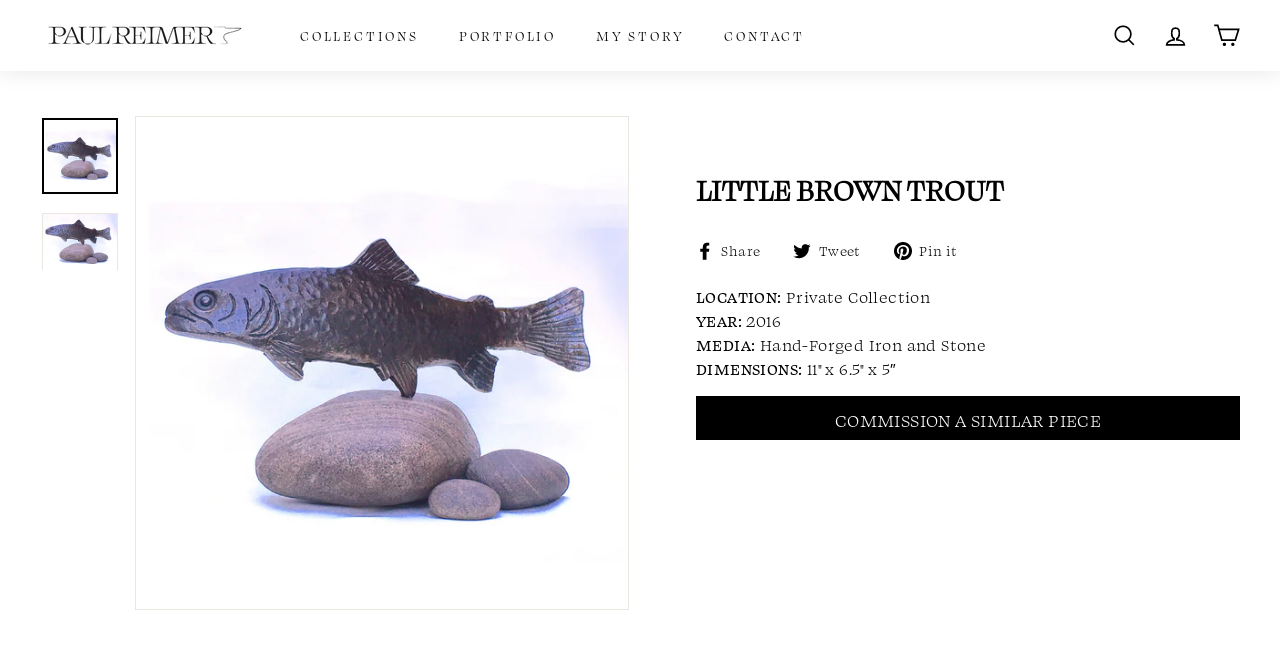

--- FILE ---
content_type: text/css
request_url: https://www.paulreimer.ca/cdn/shop/t/3/assets/custom.scss.css?v=48997413770315426461630353801
body_size: 58
content:
.collection-content--portfolio .grid-product .grid-item__meta-secondary{display:none}@media only screen and (max-width: 767px){[data-view="6-3"] .grid-item{flex:0 0 50%}}#shopify-section-page-portfolio-template .grid-product .grid-item__meta-secondary,#shopify-section-product-template--portfolio .product-grid__content .product__policies{display:none}button,.button,.shopify-payment-button__button,.btn{font-family:swear-text,Helvetica,Arial,"sans-serif";text-transform:uppercase!important;font-weight:500!important}body{font-family:swear-text,Helvetica,Arial,"sans-serif";font-weight:500!important}body em{font-style:italic;font-weight:500!important}body strong{font-weight:600!important}.btn.return-link{text-transform:uppercase}ul.site-nav,.site-nav__link,.product-single__title,.grid-product__title,.section-header__title,.collection-item__title{font-family:swear-display,Helvetica,Arial,"sans-serif";font-weight:500!important;text-transform:uppercase!important;letter-spacing:.2em!important}h1,h2,h3,h4,.h1,.h2,.h3,.h4,.section-header__title{font-family:swear-display,Helvetica,Arial,"sans-serif";text-transform:uppercase!important;font-weight:600!important;letter-spacing:normal!important}body.template-collection .section-header__title{text-shadow:1px 3px 8px rgba(0,0,0,.67)}body.template-collection .collection-hero__desc-overlay *{text-shadow:1.5px 1.5px 4px rgba(0,0,0,.87)}body.template-collection #CollectionAjaxResult #CollectionSection .rte--collection-desc{display:none}.article-wrapper{flex:0 0 100%;max-width:none}.collection-header__description{display:block;margin-bottom:1rem}@media (min-width: 768px){.footer__blocks{gap:1rem}}@media (min-width: 768px){.footer__block{max-width:none;flex:auto}}.footer__block[data-type=payment]{display:none}.footer__block.img-wrapper{text-align:center}@media (min-width: 768px){.footer__block.img-wrapper{max-width:140px}}@media (max-width: 575px){.footer__block.img-wrapper img{max-width:130px;margin:auto}}@media (min-width: 768px){.footer__block[data-type=menu]{display:flex;align-self:center}}.footer__block[data-type=menu] .footer__title{display:none}@media (min-width: 768px){ul.footer__menu{display:flex;flex-flow:row nowrap;gap:1rem;margin-bottom:0}}ul.footer__menu li a{text-transform:uppercase}.footer__base-links a,.footer__base-links span{padding:2px!important}
/*# sourceMappingURL=/cdn/shop/t/3/assets/custom.scss.css.map?v=48997413770315426461630353801 */


--- FILE ---
content_type: text/plain
request_url: https://www.google-analytics.com/j/collect?v=1&_v=j102&a=1116304032&t=pageview&_s=1&dl=https%3A%2F%2Fwww.paulreimer.ca%2Fproducts%2Fcopy-of-plateau&ul=en-us%40posix&dt=Little%20Brown%20Trout%20%E2%80%93%20Paul%20Reimer&sr=1280x720&vp=1280x720&_u=YEBAAEABAAAAACAAI~&jid=64309285&gjid=2091276155&cid=1264513661.1769040035&tid=UA-204667367-1&_gid=1501655626.1769040035&_r=1&_slc=1&gtm=45He61k2n81P9GRTHRza200&gcd=13l3l3l3l1l1&dma=0&tag_exp=103116026~103200004~104527906~104528500~104573694~104684208~104684211~105391252~115938466~115938469~116988315~117025848~117041588&z=714086093
body_size: -450
content:
2,cG-HWV1BKDQ3Y